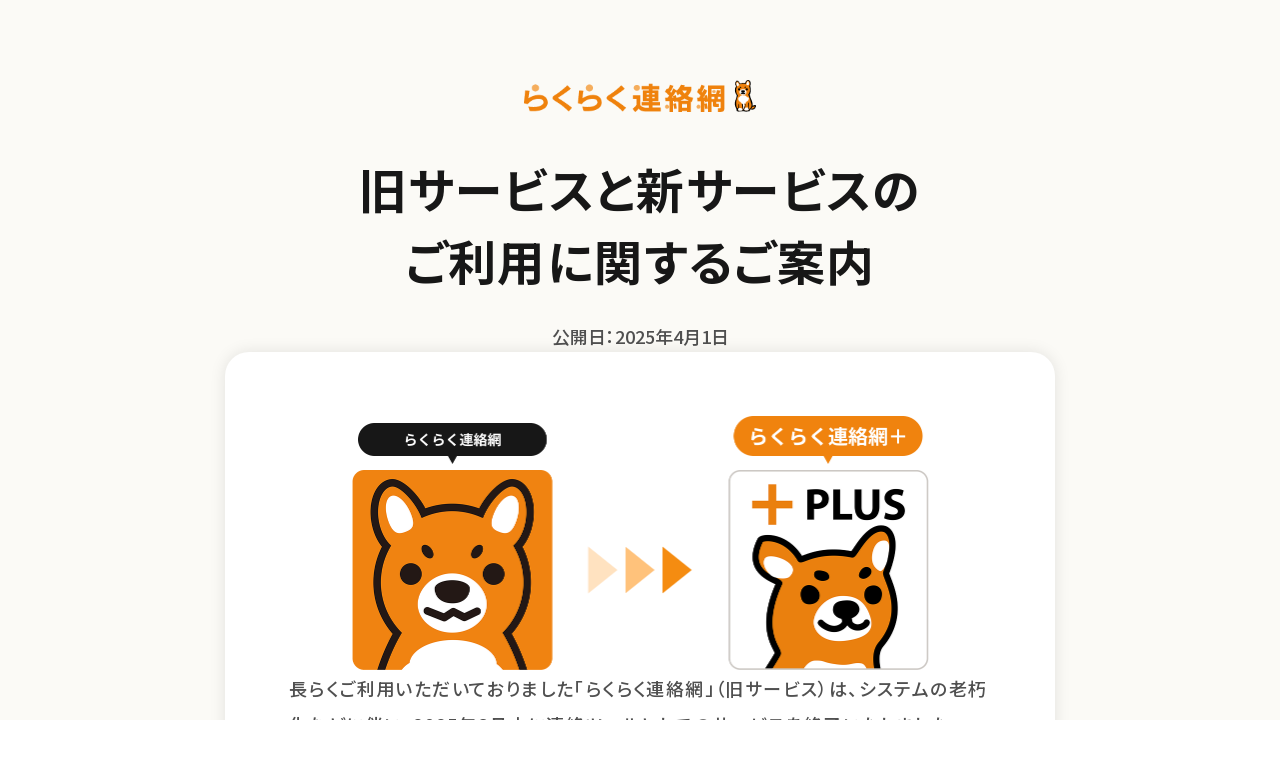

--- FILE ---
content_type: text/html
request_url: https://www.ra9plus.jp/lp/ra9_info/index.html
body_size: 2970
content:
<!DOCTYPE html>
<html lang="ja">
  <head prefix="og: http://ogp.me/ns# fb: http://ogp.me/ns/fb# article: http://ogp.me/ns/article#">
    <meta charset="UTF-8">
    <title>らくらく連絡網｜旧サービスと新サービスのご利用に関するご案内</title>
    <meta name="viewport" content="width=device-width, initial-scale=1.0">
    <meta http-equiv="X-UA-Compatible" content="ie=edge">
    <meta name="description" content="「らくらく連絡網」（旧サービス）は、2025年3月末に連絡ツールとしてのサービスを終了いたしました。新たに「らくらく連絡網＋（プラス）」がスタート！">
    <!-- Start OG -->
    <meta property="og:title" content="らくらく連絡網｜旧サービスと新サービスのご利用に関するご案内">
    <meta property="og:description" content="「らくらく連絡網」（旧サービス）は、2025年3月末に連絡ツールとしてのサービスを終了いたしました。新たに「らくらく連絡網＋（プラス）」がスタート！">
    <meta property="og:type" content="article">
    <meta property="og:url" content="https://www.ra9plus.jp/lp/ra9_info/index.html">
    <meta property="og:image" content="https://www.ra9plus.jp/lp/ra9_info/img/og_image.jpg">
    <!-- /End OG -->
    <link rel="icon" href="https://www.ra9plus.jp/lp/ra9_info/favicon.ico" id="favicon">
    <link rel="stylesheet" href="css/swiper.min.css">
    <link rel="stylesheet" href="css/style.css">
    <!-- Google Fonts -->
    <link rel="preconnect" href="https://fonts.googleapis.com">
    <link rel="preconnect" href="https://fonts.gstatic.com" crossorigin>
    <link href="https://fonts.googleapis.com/css2?family=Noto+Sans+JP:wght@100..900&family=Reddit+Mono:wght@200..900&family=Reddit+Sans:ital,wght@0,200..900;1,200..900&display=swap" rel="stylesheet">
    <!-- Google Fonts -->
    <!-- Google Tag Manager -->
    <script>(function(w,d,s,l,i){w[l]=w[l]||[];w[l].push({'gtm.start':
      new Date().getTime(),event:'gtm.js'});var f=d.getElementsByTagName(s)[0],
      j=d.createElement(s),dl=l!='dataLayer'?'&l='+l:'';j.async=true;j.src=
      'https://www.googletagmanager.com/gtm.js?id='+i+dl;f.parentNode.insertBefore(j,f);
      })(window,document,'script','dataLayer','GTM-5BX48RS');</script>
    <!-- End Google Tag Manager -->
  </head>
  <body>
    <!-- Google Tag Manager (noscript) -->
    <noscript><iframe src="https://www.googletagmanager.com/ns.html?id=GTM-5BX48RS "
      height="0" width="0" style="display:none;visibility:hidden"></iframe></noscript>
      <!-- End Google Tag Manager (noscript) -->

    <main>
      <div class="info-container">
        <!-- ファーストビュー -->
        <header class="announcement-container">
          <div class="header-content">
            <img src="img/ra9_logo.png" alt="らくらく連絡網" class="ra9-logo">
            <div class="title-wrapper">
              <h1 class="main-title text-spacing">
                旧サービスと新サービスの<br>
                ご利用に関するご案内
              </h1>
              <p class="publish-date">公開日：2025年4月1日</p>
            </div>
          </div>
          <div class="main-content">
            <section class="content-wrapper">
              <div class="service-comparison">
                <img src="img/img_top.png" alt="" class="img_top">
              </div>
              <p class="announcement-text text-spacing">
                長らくご利用いただいておりました「らくらく連絡網」（旧サービス）は、システムの老朽化などに伴い、2025年3月末に連絡ツールとしてのサービスを終了いたしました。<br>後継版として新たに「らくらく連絡網＋（プラス）」がスタートしております！ 今後は、新サービス「らくらく連絡網＋（プラス）」のご利用をお願いいたします。<br>
                新サービスの詳細については、下記より「らくらく連絡網＋（プラス）」のサイトをご確認ください。<br>新規登録は、アプリでもWEBでも可能です！
              </p>
            </section>
            <section class="cta-section">
              <div class="cta-group">
                <p class="cta-label">｜新サービスの詳細情報はこちら｜</p>
                <a href="https://www.ra9plus.jp/" rel="noreferrer noopener" target="_blank" class="cta-button primary" id="closeInfo_web">らくらく連絡網＋のサイトへ</a>
              </div>
              <div class="cta-group">
                <p class="cta-label">｜新サービスの利用開始はこちら｜</p>
                <a href="#download" class="cta-button secondary">らくらく連絡網＋に新規登録</a>
              </div>
            </section>
          </div>
        </header>
        <!-- ファーストビュー -->

        <!-- 20周年 -->
        <section id="anniversary" class="anniversary-section" tabindex="-1">
          <div class="anniversary_container">
            <img src="img/20anniv.png" class="anniversary_logo">
            <div class="anniversary_wrapper">
              <div class="swiper swiper-a anniversary_swiper">
                <div class="swiper-wrapper anniversary_swipeLine">
                  <img src="img/img_01.png" class="swiper-slide anniversary_image">
                  <img src="img/img_02.png" class="swiper-slide anniversary_image">
                  <img src="img/img_03.png" class="swiper-slide anniversary_image">
                  <img src="img/img_04.png" class="swiper-slide anniversary_image">
                  <img src="img/img_05.png" class="swiper-slide anniversary_image">
                  <img src="img/img_01.png" class="swiper-slide anniversary_image">
                  <img src="img/img_02.png" class="swiper-slide anniversary_image">
                  <img src="img/img_03.png" class="swiper-slide anniversary_image">
                  <img src="img/img_04.png" class="swiper-slide anniversary_image">
                  <img src="img/img_05.png" class="swiper-slide anniversary_image">
                </div>
              </div>
              <div class="swiper swiper-b anniversary_swiper">
                <div class="swiper-wrapper anniversary_swipeLine">
                  <img src="img/img_06.png" class="swiper-slide anniversary_image">
                  <img src="img/img_07.png" class="swiper-slide anniversary_image">
                  <img src="img/img_08.png" class="swiper-slide anniversary_image">
                  <img src="img/img_09.png" class="swiper-slide anniversary_image">
                  <img src="img/img_10.png" class="swiper-slide anniversary_image">
                  <img src="img/img_06.png" class="swiper-slide anniversary_image">
                  <img src="img/img_07.png" class="swiper-slide anniversary_image">
                  <img src="img/img_08.png" class="swiper-slide anniversary_image">
                  <img src="img/img_09.png" class="swiper-slide anniversary_image">
                  <img src="img/img_10.png" class="swiper-slide anniversary_image">
                </div>
              </div>
              <div class="swiper swiper-c anniversary_swiper">
                <div class="swiper-wrapper anniversary_swipeLine">
                  <img src="img/img_11.png" class="swiper-slide anniversary_image">
                  <img src="img/img_12.png" class="swiper-slide anniversary_image">
                  <img src="img/img_13.png" class="swiper-slide anniversary_image">
                  <img src="img/img_14.png" class="swiper-slide anniversary_image">
                  <img src="img/img_15.png" class="swiper-slide anniversary_image">
                  <img src="img/img_11.png" class="swiper-slide anniversary_image">
                  <img src="img/img_12.png" class="swiper-slide anniversary_image">
                  <img src="img/img_13.png" class="swiper-slide anniversary_image">
                  <img src="img/img_14.png" class="swiper-slide anniversary_image">
                  <img src="img/img_15.png" class="swiper-slide anniversary_image">
                </div>
              </div>
              <div class="anniversary_textContainer">
                <p class="anniversary_bodyText text-spacing">らくらく連絡網は、2005年4月に団体活動における連絡やメンバー管理などの煩雑さを解消するツールとしてサービスの提供を開始しました。</p>
                <p class="anniversary_bodyText text-spacing">全国の部活動やサークル、PTA、企業など幅広い場面でご活用いただき、非常に多くの方にご利用いただくサービスへと成長いたしました。<br/>20周年を迎え、新システムに移行することで、皆様の団体活動を”もっとらく”に、"もっと安全"に行えるようにサービスを展開してまいります。</p>
                <p class="anniversary_bodyText text-spacing">新サービスの詳細については、下記より「らくらく連絡網＋（プラス）」のサイトをご確認ください。<br/>すぐにご利用を開始する場合は、アプリもしくはWEBから新規登録を行なってください。</p>
                <div class="anniversary_buttonContainer">
                  <div class="cta-group">
                    <p class="cta-label">｜新サービスの詳細情報はこちら｜</p>
                    <a href="https://www.ra9plus.jp/" rel="noreferrer noopener" target="_blank" class="cta-button primary" id="closeInfo_web">らくらく連絡網＋のサイトへ</a>
                  </div>
                </div>
              </div>
            </div>
          </div>
        </section>
        <!-- 20周年 -->

        <!-- お問い合わせ -->
        <section id="download" class="download-section">
          <div class="download-container">
            <img src="img/luck.png" alt="Logo" class="illust-image">
        
            <div class="download-content">
              <h2 class="download-title">＼ ご利用はアプリでもWEBでも! ／</h1>
              <div class="download-images">
                <img src="img/ra9plus_icon.png" alt="App Icon" class="app-icon">
                <img src="img/ra9plus_logo.png" alt="らくらく連絡網＋" class="store-badge">
              </div>
            </div>
        
            <div class="download-options">
              <article class="download-option app-download">
                <div class="option-header">
                  <p class="option-title">アプリのダウンロードはこちら</p>
                  <img src="img/triangle.svg" alt="" class="arrow-icon">
                </div>
        
                <div class="option-content">
                  <div class="store-options">
                    <a href="https://apps.apple.com/jp/app/%E3%82%89%E3%81%8F%E3%82%89%E3%81%8F%E9%80%A3%E7%B5%A1%E7%B6%B2/id1626790356" rel="noreferrer noopener" target="_blank" id="closeInfo_appstore">
                      <div class="store-option">
                        <p class="store-title">iPhoneをご利用の方</p>
                        <img src="img/appstore.png" alt="App Store" class="store-button">
                      </div>
                    </a>
                    <a href="https://play.google.com/store/apps/details?id=jp.ra9plus&pli=1" rel="noreferrer noopener" target="_blank" id="closeInfo_googleplay">
                      <div class="store-option">
                        <p class="store-title">Androidをご利用の方</p>
                        <img src="img/googleplay.png" alt="Google Play" class="store-button">
                      </div>
                    </a>
                  </div>
                </div>
              </article>
        
              <article class="download-option web-download">
                <div class="option-header">
                  <p class="option-title">WEBブラウザでの登録はこちら</p>
                  <img src="img/triangle.svg" alt="" class="arrow-icon">
                </div>
        
                <div class="option-content">
                  <a href="https://ra9plus.jp/auth?Login" rel="noreferrer noopener" target="_blank" id="closeInfo_entry">
                    <div class="web-option">
                      <img src="img/img_web.png" alt="" class="browser-icon">
                      <p class="web-title">WEB版をご利用の方</p>
                    </div>
                  </a>
                </div>
              </article>
            </div>
          </div>
        </section>        
        <!-- お問い合わせ -->
      </div>
    </main>
    <footer class="site-footer">
      <p class="copyright-text">©︎ 2025 らくらく連絡網＋ All Rights Reserved.</p>
    </footer>
    <!-- JS -->
    <script src="js/swiper-bundle.min.js"></script>
    <script src="js/swiper.js"></script>
  </body>
</html>

--- FILE ---
content_type: text/css
request_url: https://www.ra9plus.jp/lp/ra9_info/css/style.css
body_size: 3705
content:
@charset "UTF-8";
/*!
 * ress.css • v3.0.1
 * MIT License
 * github.com/filipelinhares/ress
 */
/* # =================================================================
   # Global selectors
   # ================================================================= */
html {
  scroll-behavior: smooth;
  -webkit-box-sizing: border-box;
          box-sizing: border-box;
  -webkit-text-size-adjust: 100%;
  /* Prevent adjustments of font size after orientation changes in iOS */
  word-break: normal;
  -moz-tab-size: 4;
  -o-tab-size: 4;
     tab-size: 4;
}
/* スムーススクロール */
@media (prefers-reduced-motion: no-preference) {
  html:focus-within {
    scroll-behavior: smooth;
  }
}

*,
::before,
::after {
  background-repeat: no-repeat;
  /* Set `background-repeat: no-repeat` to all elements and pseudo elements */
  -webkit-box-sizing: inherit;
          box-sizing: inherit;
}

::before,
::after {
  text-decoration: inherit;
  /* Inherit text-decoration and vertical align to ::before and ::after pseudo elements */
  vertical-align: inherit;
}

* {
  padding: 0;
  /* Reset `padding` and `margin` of all elements */
  margin: 0;
}

/* # =================================================================
   # General elements
   # ================================================================= */
hr {
  overflow: visible;
  /* Show the overflow in Edge and IE */
  height: 0;
  /* Add the correct box sizing in Firefox */
}

details,
main {
  display: block;
  /* Render the `main` element consistently in IE. */
}

summary {
  display: list-item;
  /* Add the correct display in all browsers */
}

small {
  font-size: 80%;
  /* Set font-size to 80% in `small` elements */
}

[hidden] {
  display: none;
  /* Add the correct display in IE */
}

abbr[title] {
  border-bottom: none;
  /* Remove the bottom border in Chrome 57 */
  /* Add the correct text decoration in Chrome, Edge, IE, Opera, and Safari */
  text-decoration: underline;
  -webkit-text-decoration: underline dotted;
          text-decoration: underline dotted;
}

a {
  background-color: transparent;
  /* Remove the gray background on active links in IE 10 */
}

a:active,
a:hover {
  outline-width: 0;
  /* Remove the outline when hovering in all browsers */
}

code,
kbd,
pre,
samp {
  font-family: monospace, monospace;
  /* Specify the font family of code elements */
}

pre {
  font-size: 1em;
  /* Correct the odd `em` font sizing in all browsers */
}

b,
strong {
  font-weight: bolder;
  /* Add the correct font weight in Chrome, Edge, and Safari */
}

/* https://gist.github.com/unruthless/413930 */
sub,
sup {
  font-size: 75%;
  line-height: 0;
  position: relative;
  vertical-align: baseline;
}

sub {
  bottom: -0.25em;
}

sup {
  top: -0.5em;
}

/* # =================================================================
   # Specify media element style
   # ================================================================= */
img {
  border-style: none;
  /* Remove border when inside `a` element in IE 8/9/10 */
}

/* Add the correct vertical alignment in Chrome, Firefox, and Opera */
progress {
  vertical-align: baseline;
}

/* # =================================================================
   # Accessibility
   # ================================================================= */
/* Hide content from screens but not screenreaders */
@media screen {
  [hidden~="screen"] {
    display: inherit;
  }
  [hidden~="screen"]:not(:active):not(:focus):not(:target) {
    position: absolute !important;
    clip: rect(0 0 0 0) !important;
  }
}

/* Specify the progress cursor of updating elements */
[aria-busy="true"] {
  cursor: progress;
}

/* Specify the pointer cursor of trigger elements */
[aria-controls] {
  cursor: pointer;
}

/* Specify the unstyled cursor of disabled, not-editable, or otherwise inoperable elements */
[aria-disabled] {
  cursor: default;
}

html {
  font-size: 62.5%;
  margin: 0;
  padding: 0;
}

body {
  position: relative;
  width: 100%;
  font-size: 1.6em;
  font-family: "Noto Sans JP","Meiryo", "Arial","Yu Gothic", "Reddit Sans", "Helvetica Neue", "Helvetica",sans-serif;
  color: #414141;
  font-weight: 400;
  line-height: 1.5;
  /* letter-spacing: 0.1em; */
  margin: 0;
  padding: 0;
}

* {
  -webkit-box-sizing: border-box;
          box-sizing: border-box;
}

a {
  font-weight: 300;
  outline: none;
  text-decoration: none;
  cursor: pointer;
  pointer-events: auto;
}
  
@media screen and (min-width: 640px) {
  a:hover {
    opacity: 0.6;
  }
}

img {
  width: 100%;
  display: block;
  height: auto;
}

p, ul, ol, dl, table, pre, blockquote, h1, h2, h3, h4, h5, h6, dl, span {
  -webkit-font-feature-settings: "palt" 1;
      font-feature-settings: "palt" 1;
  margin: 0;
  padding: 0;
  color: #414141;
}
  
ul, ol {
  list-style: none;
}
  
button:focus {
  outline: 0;
}

strong {
  font-weight: 600;
  color: #f37c00;
}

.column, .columns {
  padding: 0;
  margin: 0;
}

.column:last-child, .columns:last-child {
  padding: 0;
  margin: 0;
}

.info-container {
  background: var(--bg_beige, #FBFAF6);
  display: flex;
  flex-direction: column;
  overflow: hidden;
}

:root {
  --white: #fff;
  --black: #000;
  --title_gray: #171717;
  --text_gray: #505050;
  --bg_beige: #FBFAF6;
  --bg_gray: #F4F4F4;
  --primary: #F0830E;
  --bg_lightBeige: #FFF0E3;
}

.text-spacing {
  letter-spacing: 1.4px;
}
/* 共通 */

/* ファーストビュー */
.announcement-container {
  display: flex;
  width: 100%;
  max-width: 1440px;
  flex-direction: column;
  align-items: center;
  gap: 40px;
  padding: 80px 24px 100px 24px;
  margin: 0 auto;
}

@media (max-width: 640px) {
  .announcement-container {
    padding: 40px 16px 40px;
  }
}

.header-content {
  display: flex;
  width: 576px;
  max-width: 100%;
  flex-direction: column;
  align-items: stretch;
  white-space: nowrap;
  text-align: center;
  justify-content: start;
}

@media (max-width: 768px) {
  .header-content {
    white-space: initial;
  }
}

.ra9-logo {
  width: 232px;
  align-self: center;
}
@media (max-width: 640px) {
  .ra9-logo {
    width: 174px;
  }
}

.title-wrapper {
  margin-top: 40px;
  width: 100%;
}

@media (max-width: 640px) {
  .title-wrapper {
    white-space: initial;
  }
}

.main-title {
  color: var(--title_gray, #171717);
  text-align: center;
  font-family: "Noto Sans JP";
  font-size: 48px;
  font-weight: 700;
  line-height: 150%;
}

@media (max-width: 640px) {
  .main-title {
    font-size: 28px;
    font-size: 7.5vw;
  }
}

.publish-date {
  color: var(--text_gray, #505050);
  text-align: center;
  font-family: "Noto Sans JP";
  font-size: 18px;
  font-style: normal;
  font-weight: 500;
  line-height: 32px; /* 177.778% */
  margin-top: 24px;
}

@media (max-width: 640px) {
  .publish-date {
    max-width: 100%;
    font-size: 16px;
    margin-top: 16px;
  }
}

.main-content {
  display: flex;
  width: 100%;
  max-width: 830px;
  flex-direction: column;
  align-items: center;
  gap: 40px;
  border-radius: 24px;
  background: var(--white, #FFF);
  box-shadow: 0px 0px 16px 0px rgba(0, 0, 0, 0.10);
  padding: 64px;
}

@media (max-width: 991px) {
  .main-content {
    padding: 16px;
    border-radius: 16px;
  }
}

.content-wrapper {
  display: flex;
  flex-direction: column;
  align-items: center;
  align-self: stretch;
  gap: 48px;
}

@media (max-width: 768px) {
  .content-wrapper {
    gap: 24px;
  }
}

.service-comparison {
  align-self: center;
  width: 100%;
  max-width: 577px;
  color: #fff;
  font-weight: 700;
  white-space: nowrap;
  text-align: center;
  padding: 0;
}

@media (max-width: 768px) {
  .service-comparison {
    white-space: initial;
  }
}

.img_top {
  width: 100%;
}

.announcement-text {
  color: var(--text_gray, #505050);
  font-family: "Noto Sans JP";
  font-size: 18px;
  font-weight: 500;
  line-height: 200%; /* 36px */
}

@media (max-width: 768px) {
  .announcement-text {
    font-size: 16px;
  }
}

.cta-section {
  display: flex;
  flex-direction: column;
  justify-content: center;
  align-items: center;
  gap: 32px;
  align-self: stretch;
  border-radius: 10px;
  background: var(--bg_gray, #F4F4F4);
  padding: 32px;
}

@media (max-width: 768px) {
  .cta-section {
    max-width: 100%;
    padding: 24px 16px;
    white-space: initial;
    border-radius: 8px;
  }
}

.cta-group {
  display: flex;
  flex-direction: column;
  justify-content: center;
  align-items: center;
  gap: 8px;
  align-self: stretch;
}

@media (max-width: 991px) {
  .cta-group {
    max-width: 100%;
    white-space: initial;
  }
}

.cta-label {
  color: var(--title_gray, #171717);
  text-align: center;
  font-family: "Noto Sans JP";
  font-size: 16px;
  font-weight: 700;
  line-height: 140%;
}

.cta-button {
  width: 100%;
  border: 0;
  border-radius: 30px;
  font-size: 20px;
  font-weight: 600;
  text-align: center;
  padding: 16px 80px;
}

@media (max-width: 640px) {
  .cta-button {
    font-size: 16px;
    padding: 16px 20px;
  }
}

.primary {
  background: var(--primary, #F0830E);
  color: var(--white, #fff);
}

.secondary {
  border: 2px solid var(--primary, #F0830E);
  background: var(--white, #FFF);
  color: var(--primary, #F0830E);
}
/* ファーストビュー */

/* 20周年 */
/* .anniversary-section {
} */
.anniversary_container {
  display: flex;
  width: 100%;
  max-width: 1440px;
  flex-direction: column;
  align-items: center;
  gap: 72px;
  padding: 80px 0px;
  margin: 0 auto;
}
@media (max-width: 640px) {
  .anniversary_container {
    gap: 40px;
    padding: 40px 0px;
  }
}
.anniversary_logo {
  width: 100%;
  max-width: 900px;
}
@media (max-width: 640px) {
  .anniversary_logo {
    width: 86%;
  }
}
.anniversary_wrapper {
  display: flex;
  flex-direction: column;
  align-items: center;
  align-self: stretch;
  gap: 24px;
}
@media (max-width: 640px) {
  .anniversary_wrapper {
    gap: 16px;
  }
}
.anniversary_swiper {
  display: flex;
  flex-direction: column;
  align-items: center;
  align-self: stretch;
  width: 100%;
}
.swiper {
  overflow: visible;
}
.swiper-wrapper {
  transition-timing-function: linear;
}
/* .anniversary_swipeLine {
  display: flex;
  justify-content: center;
  align-items: center;
  align-self: stretch;
  gap: 24px;
}
@media (max-width: 640px) {
  .anniversary_swipeLine {
    gap: 16px;
  }
} */
.anniversary_image {
  display: flex;
  align-items: center;
  border-radius: 16px;
  width: 22vw;
  max-width: 320px;
}
@media (max-width: 640px) {
  .anniversary_image {
    border-radius: 8px;
    width: 88px;
    width: 23.5vw;
  }
}
.anniversary_textContainer {
  display: flex;
  width: 100%;
  max-width: 830px;
  flex-direction: column;
  align-items: flex-start;
  gap: 40px;
  padding: 0 24px;
  margin: 40px 0 0 0;
}
.anniversary_bodyText {
  color: var(--gray-505050, #505050);
  font-family: "Noto Sans JP";
  font-size: 18px;
  font-weight: 500;
  line-height: 200%; /* 36px */
}
@media (max-width: 640px) {
  .anniversary_textContainer {
    margin: 24px 0 0 0;
  }
  .anniversary_bodyText {
    font-size: 16px;
  }
}
.anniversary_buttonContainer {
  padding: 24px 0;
  margin: 0 auto;
}
@media (max-width: 640px) {
  .anniversary_buttonContainer {
    width: 100%;
  }
}
/* 20周年 */

/* ダウンロードセクション */
/* .download-section {
  padding-top: 97px;
} */

.download-container {
  align-items: center;
  border-top: 4px solid var(--font, #171717);
  border-bottom: 4px solid var(--font, #171717);
  background-color: #fff;
  position: relative;
  display: flex;
  margin-top: 97px;
  width: 100%;
  padding: 100px 24px;
  flex-direction: column;
  justify-content: start;
}

.illust-image {
  width: 168px;
  align-self: start;
  position: absolute;
  left: 50%;
  top: -100.5px;
  z-index: 0;
  max-width: 100%;
  transform: translate(-50%, 0%);
}

.download-content {
  z-index: 0;
  display: flex;
  flex-direction: column;
  align-items: center;
}

.download-title {
  color: #f0830e;
  text-align: center;
  font-family: "Noto Sans JP";
  font-size: 32px;
  font-weight: 700;
}

.download-images {
  display: flex;
  flex-direction: row;
  margin-top: 32px;
  align-items: center;
  gap: 22px;
  justify-content: center;
  flex-wrap: wrap;
}

.app-icon {
  width: 97px;
  align-self: stretch;
  margin: auto 0;
  flex-shrink: 0;
}

.store-badge {
  aspect-ratio: 7.75;
  object-fit: contain;
  object-position: center;
  width: 426px;
  align-self: stretch;
  min-width: 240px;
  margin: auto 0;
}

.download-options {
  z-index: 0;
  display: flex;
  margin-top: 56px;
  align-items: start;
  gap: 40px;
  justify-content: center;
  flex-wrap: wrap;
}

.download-option {
  display: flex;
  min-width: 240px;
  flex-direction: column;
  align-items: stretch;
  width: 415px;
}

.option-header {
  display: flex;
  width: 100%;
  flex-direction: column;
  align-items: stretch;
}

.option-title {
  border-radius: 25px;
  background-color: #171717;
  width: 100%;
  padding: 10px 20px;
  color: var(--white, #FFF);
  font-size: 22px;
  font-weight: 700;
  text-align: center;
}

.arrow-icon {
  width: 14px;
  fill: #171717;
  align-self: center;
  margin-top: -1px;
}

.option-content {
  align-items: center;
  border-radius: 10px;
  border: 2px solid var(--font, #171717);
  box-shadow: 0px 0px 16px 0px rgba(0, 0, 0, 0.1);
  background-color: #fff;
  align-self: center;
  display: flex;
  margin-top: 8px;
  width: 100%;
  max-width: 415px;
  padding: 24px;
  flex-direction: column;
  justify-content: center;
}

.store-options {
  display: flex;
  width: 100%;
  align-items: start;
  gap: 40px;
  justify-content: center;
}

.store-option {
  display: flex;
  flex-direction: column;
  align-items: center;
  width: 164px;
}

.store-title {
  color: #f0830e;
  text-align: center;
  font-family: "Noto Sans JP";
  font-size: 16px;
  font-weight: 700;
}

.store-button {
  width: 164px;
  margin-top: 8px;
  max-width: 100%;
}

.web-option {
  border-radius: 6px;
  display: flex;
  width: 100%;
  align-items: center;
  gap: 12px;
  justify-content: center;
}

.browser-preview {
  display: flex;
  flex-direction: column;
  position: relative;
  aspect-ratio: 1.899;
  width: 169px;
  padding: 16px;
  align-items: end;
}

.browser-icon {
  width: 148px;
  height: auto;
  flex-shrink: 0;
}

.web-title {
  color: #f0830e;
  text-align: center;
  font-family: "Noto Sans JP";
  font-size: 16px;
  font-weight: 700;
  align-self: stretch;
  margin: auto 0;
}

@media (max-width: 640px) {
  .download-container {
    max-width: 100%;
    padding: 40px 16px;
    margin-top: 40px;
  }
  .illust-image {
    width: 128px;
    top: -77px;
  }
  .download-content {
    max-width: 100%;
  }
  .download-title {
    font-size: 20px;
  }
  .download-images {
    flex-direction: column;
  }
  .app-icon {
    width: 130px;
    margin: 0 auto;
  }
  .store-badge {
    width: 280px;
  }
  .download-options {
    max-width: 100%;
    margin-top: 40px;
  }
  .option-content {
    padding: 24px;
    width: auto;
  }
  .option-title {
    width: 100%;
    padding: 8px 16px;
    font-size: 18px;
  }
  .store-options {
    width: 100%;
    flex-direction: column;
    align-items: center;
    gap: 40px;
  }
  .store-option {
    width: auto;
  }
  .store-button {
    width: 220px;
  }
  .browser-icon {
    width: 220px;
  }
  .web-option {
    flex-direction: column-reverse;
  }
}
/* ダウンロードセクション */

/* フッター */
.site-footer {
    justify-content: center;
    align-items: center;
    background: var(--bg_lightBeige, #FFF0E3);
    display: flex;
    width: 100%;
    gap: 40px;
    text-align: center;
    flex-wrap: wrap;
    padding: 24px 40px;
  }
  
  .copyright-text {
    font-size: 14px;
    font-weight: 400;
    align-self: stretch;
    margin: auto 0;
    color: var(--title_gray, #171717);
  }
  
  @media (max-width: 640px) {
    .site-footer {
      padding: 24px;
    }
  }
/* フッター */

--- FILE ---
content_type: application/javascript
request_url: https://www.ra9plus.jp/lp/ra9_info/js/swiper.js
body_size: 829
content:
const slideLength = document.querySelectorAll('.anniversary_wrapper .swiper-a .swiper-slide').length; // 総スライド数を取得

const params = {
  loop: true,
  allowTouchMove: false,
  loopedSlides: slideLength,
  slidesPerView: 'auto',
  speed: 6000,
  autoplay: {
    delay: 0,
    disableOnInteraction: false,
    waitForTransition: true
  },
  spaceBetween: 24,
  grabCursor: false
}

const initSwiper = () => {
  const mySwiper_a = new Swiper('.anniversary_wrapper .swiper-a', {
    ...params,
    autoplay: {
      ...params.autoplay
    }
  });

  const mySwiper_b = new Swiper('.anniversary_wrapper .swiper-b', {
    ...params,
    autoplay: {
      ...params.autoplay,
      reverseDirection: true
    }
  });

  const mySwiper_c = new Swiper('.anniversary_wrapper .swiper-c', {
    ...params,
    autoplay: {
      ...params.autoplay
    }
  });
};

window.addEventListener('load', function(){
  initSwiper(); // ページ読み込み後に初期化
});

--- FILE ---
content_type: text/plain
request_url: https://www.google-analytics.com/j/collect?v=1&_v=j102&a=1317513982&t=pageview&_s=1&dl=https%3A%2F%2Fwww.ra9plus.jp%2Flp%2Fra9_info%2Findex.html&ul=en-us%40posix&dt=%E3%82%89%E3%81%8F%E3%82%89%E3%81%8F%E9%80%A3%E7%B5%A1%E7%B6%B2%EF%BD%9C%E6%97%A7%E3%82%B5%E3%83%BC%E3%83%93%E3%82%B9%E3%81%A8%E6%96%B0%E3%82%B5%E3%83%BC%E3%83%93%E3%82%B9%E3%81%AE%E3%81%94%E5%88%A9%E7%94%A8%E3%81%AB%E9%96%A2%E3%81%99%E3%82%8B%E3%81%94%E6%A1%88%E5%86%85&sr=1280x720&vp=1280x720&_u=YEBAAEABAAAAACAAI~&jid=1072525673&gjid=380199887&cid=1890227096.1768901948&tid=UA-257280474-1&_gid=1091865825.1768901948&_r=1&_slc=1&gtm=45He61e1n815BX48RSv9102545571za200zd9102545571&gcd=13l3l3l3l1l1&dma=0&tag_exp=103116026~103200004~104527906~104528500~104684208~104684211~105391253~115938465~115938469~116682877~116744866~117041588&z=488515756
body_size: -449
content:
2,cG-B5CJ3X6CMR

--- FILE ---
content_type: image/svg+xml
request_url: https://www.ra9plus.jp/lp/ra9_info/img/triangle.svg
body_size: 60
content:
<svg width="14" height="13" viewBox="0 0 14 13" fill="none" xmlns="http://www.w3.org/2000/svg">
<path d="M6.83704 12.8164L0.337036 0.816406L13.337 0.816407L6.83704 12.8164Z" fill="#171717"/>
</svg>
